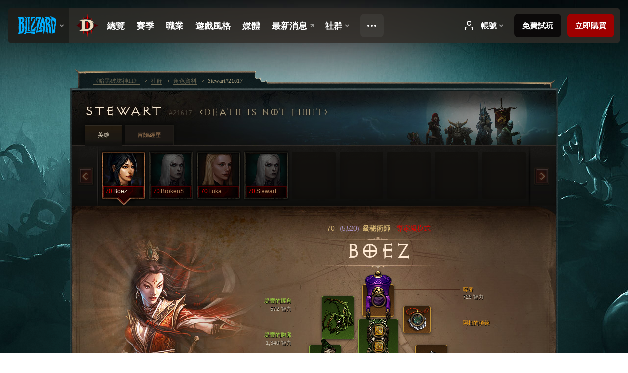

--- FILE ---
content_type: text/html;charset=UTF-8
request_url: https://eu.diablo3.blizzard.com/zh-tw/profile/Stewart-21617/hero/170095417
body_size: 13826
content:
<!DOCTYPE html>
<html xmlns="http://www.w3.org/1999/xhtml" xml:lang="zh-tw" lang="zh-tw">
<head xmlns:og="http://ogp.me/ns#" xmlns:fb="http://ogp.me/ns/fb#">
<script type="text/javascript">
//<![CDATA[
var BlzCookieConsent = {
host: "blizzard.com",
onetrustScriptUrl: "https://cdn.cookielaw.org/scripttemplates/otSDKStub.js",
onetrustDomainScript: "22011b0f-2c46-49a3-a7bf-5f98a4d4da65",
cookieInfoUrlPattern: "/cookies/?$"
}
//]]>
</script>
<script type="text/javascript" src="/static/js/libs/cookie-consent-filter-compat.js?v=58-137" defer></script>
<script>
//<![CDATA[
var dataLayer = dataLayer|| [];
dataLayer.push({
"authenticated": "0" });
(function(w,d,s,l,i){w[l]=w[l]||[];w[l].push({"gtm.start":new Date().getTime(),event:"gtm.js"});var f=d.getElementsByTagName(s)[0], j=d.createElement(s),dl=l!="dataLayer"?"&amp;l="+l:"";j.async=true;j.src=
"//www.googletagmanager.com/gtm.js?id="+i+dl;f.parentNode.insertBefore(j,f);})
(window,document,"script","dataLayer","GTM-TVHPB9J");
//]]>
</script>
<meta http-equiv="imagetoolbar" content="false" />
<meta http-equiv="X-UA-Compatible" content="IE=edge,chrome=1" />
<title>Stewart#21617 - 社群 - 《暗黑破壞神III》</title>
<link rel="icon" href="/static/images/icons/favicon.ico?v=58-137" type="image/x-icon" />
<link rel="shortcut icon" href="/static/images/icons/favicon.ico?v=58-137" type="image/x-icon" />
<link rel="stylesheet" type="text/css" media="all" href="/static/local-common/css/common-game-site.min.css?v=58-137" />
<link rel="stylesheet" type="text/css" media="all" href="/static/css/legal/ratings.css?v=58-137" />
<link rel="stylesheet" type="text/css" media="all" href="/static/css/d3.css?v=137" />
<link rel="stylesheet" type="text/css" media="all" href="/static/css/tooltips.css?v=137" />
<link rel="stylesheet" type="text/css" media="all" href="/static/css/profile/shared.css?v=58-137" />
<link rel="stylesheet" type="text/css" media="all" href="/static/css/profile/hero.css?v=58-137" />
<link rel="stylesheet" type="text/css" media="all" href="/static/css/tool/gear-calculator/hero-slots.css?v=58-137" />
<!--[if IE 6]> <link rel="stylesheet" type="text/css" media="all" href="/static/css/tooltips-ie6.css?v=137" />
<![endif]-->
<script type="text/javascript" src="/static/local-common/js/third-party.js?v=58-137"></script>
<script type="text/javascript" src="/static/local-common/js/common-game-site.min.js?v=58-137"></script>
<meta name="twitter:card" content="summary" />
<meta name="twitter:title" content="Stewart#21617 - 社群 - 《暗黑破壞神III》" />
<meta name="twitter:description" content="70級 wizard" />
<meta name="twitter:image:src" content="https://assets.diablo3.blizzard.com/d3/icons/portraits/100/wizard_female.png" />
<!--[if IE 6]> <script type="text/javascript">
//<![CDATA[
try { document.execCommand('BackgroundImageCache', false, true) } catch(e) {}
//]]>
</script>
<![endif]-->
<script type="text/javascript">
//<![CDATA[
var Core = Core || {},
Login = Login || {};
Core.staticUrl = '/static';
Core.sharedStaticUrl = '/static/local-common';
Core.baseUrl = '/zh-tw';
Core.projectUrl = '';
Core.cdnUrl = 'https://blzmedia-a.akamaihd.net';
Core.supportUrl = 'http://eu.battle.net/support/';
Core.secureSupportUrl = 'https://eu.battle.net/support/';
Core.project = 'd3';
Core.locale = 'zh-tw';
Core.language = 'zh';
Core.region = 'eu';
Core.shortDateFormat = 'yyyy-MM-dd';
Core.dateTimeFormat = 'yyyy-MM-dd hh:mm a';
Core.loggedIn = false;
Core.userAgent = 'web';
Login.embeddedUrl = 'https://eu.battle.net/login/login.frag';
var Flash = Flash || {};
Flash.videoPlayer = 'https://blzmedia-a.akamaihd.net/global-video-player/themes/d3/video-player.swf';
Flash.videoBase = 'https://blzmedia-a.akamaihd.net/d3/media/videos';
Flash.ratingImage = 'https://blzmedia-a.akamaihd.net/global-video-player/ratings/d3/zh-tw.jpg';
Flash.expressInstall = 'https://blzmedia-a.akamaihd.net/global-video-player/expressInstall.swf';
Flash.videoBase = 'https://assets.diablo3.blizzard.com/d3/media/videos';
//]]>
</script>
<meta property="fb:app_id" content="155068716934" />
<meta property="og:site_name" content="Diablo III" />
<meta property="og:locale" content="zh_TW" />
<meta property="og:type" content="website" />
<meta property="og:url" content="https://eu.diablo3.blizzard.com/zh-tw/profile/Stewart-21617/hero/170258591" />
<meta property="og:image" content="https://assets.diablo3.blizzard.com/d3/icons/portraits/100/wizard_female.png" />
<meta property="og:image" content="https://blzmedia-a.akamaihd.net/battle.net/logos/og-d3.png" />
<meta property="og:image" content="https://blzmedia-a.akamaihd.net/battle.net/logos/og-blizzard.png" />
<meta property="og:title" content="Boez" />
<meta property="og:description" content="70級 wizard" />
<link rel="canonical" href="https://eu.diablo3.blizzard.com/zh-tw/profile/Stewart-21617/hero/170258591" />
<meta property="d3-cloud-provider" content="aws" />
<meta property="d3-app-name" content="d3-site-prod-eu" />
<meta property="d3-app-version" content="9.5.0" />
</head>
<body class="zh-tw cjk profile profile-hero" itemscope="itemscope" itemtype="http://schema.org/WebPage" data-legal-country="US">
<noscript><iframe src="https://www.googletagmanager.com/ns.html?id=GTM-TVHPB9J"
height="0" width="0" style="display:none;visibility:hidden"></iframe></noscript>
<blz-nav
locale="zh-tw"
content="d3"
link-prefix="https://diablo3.blizzard.com/"
hidden
>
<script async src="https://navbar.blizzard.com/static/v1/nav.js"></script>
</blz-nav>
<div class="bg-wrapper">
<div class="wrapper">
<div id="main-content"></div>
<div class="body" itemscope="itemscope" itemtype="http://schema.org/WebPageElement">
<div class="body-top">
<div class="body-bot">



	<div class="profile-wrapper">
		<div class="profile-head">
			<a href="/zh-tw/profile/Stewart-21617/">


	<h2 class="header-2" >					Stewart
					<span class="battleTag">#21617</span>
					<span class="clan">Death is not limit</span>
</h2>
			</a>
	<span class="clear"><!-- --></span>
		</div>



	<ul class="tab-menu ">
				<li class="menu-heroes ">
					<a href="/zh-tw/profile/Stewart-21617/hero/170258591"
					
					 class="tab-active">
					<span>英雄</span>
					</a>
				</li>
				<li class="menu-career ">
					<a href="/zh-tw/profile/Stewart-21617/career"
					
					>
					<span>冒險經歷</span>
					</a>
				</li>
	</ul>

		<script type="text/javascript">
		//<![CDATA[
				$(function() {
					Profile.baseUrl = '/zh-tw/profile/Stewart-21617/';
					Profile.lastHero = 170258591;
					Profile.heroes = [
							{ id: 170258591, name: 'Boez', level: 70, 'class': 'wizard', historyType: 'hero' },
							{ id: 136291576, name: 'BrokenString', level: 70, 'class': 'necromancer', historyType: 'hero' },
							{ id: 168487330, name: 'Luka', level: 70, 'class': 'crusader', historyType: 'hero' },
							{ id: 168254363, name: 'Stewart', level: 70, 'class': 'necromancer', historyType: 'hero' }
					];


						Profile.suppressAjaxLoad = true;

						if (window.history.pushState) {
							var activeHero = Profile.getHero(170258591);
							window.history.replaceState(activeHero, activeHero.name, activeHero.id);
						}
						Profile.bindHistory();
				});
		//]]>
		</script>


		<div class="profile-body" id="profile-body">


	<div class="wizard-female">
		<div class="profile-selector MediaCarousel MediaCarousel--heroes" id="heroes">
			<span class="MediaCarousel-page MediaCarousel-page--right MediaCarousel-page--end"><span></span></span>
			<span class="MediaCarousel-page MediaCarousel-page--left MediaCarousel-page--end"><span></span></span>
			<div class="MediaCarousel-scrollWrap">
				<ul class="hero-tabs MediaCarousel-scroll">


						<li class="MediaCarousel-thumb">
							<a class="hero-tab wizard-female hardcore active" href="170258591" data-tooltip="#hero-tab-tooltip-0">
								<span class="hero-portrait">
								</span>
								<span class="level">70</span>
								<span class="name">Boez</span>
							</a>



	<div id="hero-tab-tooltip-0" style="display:none">
		<div class="hero-tab-tooltip profile-tooltip">
			


	<h2 class="subheader-2" >Boez</h2>

			<p class="d3-color-hardcore">
				<strong>70</strong>級female
			</p>
				<p class="d3-color-hardcore">專家級模式
				</p>
		</div>
	</div>
						</li>


						<li class="MediaCarousel-thumb">
							<a class="hero-tab necromancer-female hardcore" href="136291576" data-tooltip="#hero-tab-tooltip-1">
								<span class="hero-portrait">
								</span>
								<span class="level">70</span>
								<span class="name">BrokenString</span>
							</a>



	<div id="hero-tab-tooltip-1" style="display:none">
		<div class="hero-tab-tooltip profile-tooltip">
			


	<h2 class="subheader-2" >BrokenString</h2>

			<p class="d3-color-hardcore">
				<strong>70</strong>級female
			</p>
				<p class="d3-color-hardcore">專家級模式
				</p>
		</div>
	</div>
						</li>


						<li class="MediaCarousel-thumb">
							<a class="hero-tab crusader-female hardcore" href="168487330" data-tooltip="#hero-tab-tooltip-2">
								<span class="hero-portrait">
								</span>
								<span class="level">70</span>
								<span class="name">Luka</span>
							</a>



	<div id="hero-tab-tooltip-2" style="display:none">
		<div class="hero-tab-tooltip profile-tooltip">
			


	<h2 class="subheader-2" >Luka</h2>

			<p class="d3-color-hardcore">
				<strong>70</strong>級female
			</p>
				<p class="d3-color-hardcore">專家級模式
				</p>
		</div>
	</div>
						</li>


						<li class="MediaCarousel-thumb">
							<a class="hero-tab necromancer-female hardcore" href="168254363" data-tooltip="#hero-tab-tooltip-3">
								<span class="hero-portrait">
								</span>
								<span class="level">70</span>
								<span class="name">Stewart</span>
							</a>



	<div id="hero-tab-tooltip-3" style="display:none">
		<div class="hero-tab-tooltip profile-tooltip">
			


	<h2 class="subheader-2" >Stewart</h2>

			<p class="d3-color-hardcore">
				<strong>70</strong>級female
			</p>
				<p class="d3-color-hardcore">專家級模式
				</p>
		</div>
	</div>
						</li>
							<li class="MediaCarousel-thumb">
								<span class="hero-tab empty-hero"></span>
							</li>
							<li class="MediaCarousel-thumb">
								<span class="hero-tab empty-hero"></span>
							</li>
							<li class="MediaCarousel-thumb">
								<span class="hero-tab empty-hero"></span>
							</li>
							<li class="MediaCarousel-thumb">
								<span class="hero-tab empty-hero"></span>
							</li>
							<li class="MediaCarousel-thumb">
								<span class="hero-tab empty-hero"></span>
							</li>
				</ul>
			</div>
		</div>

		<div class="profile-sheet">




	<h2 class="class" >				<a href="/zh-tw/class/wizard/">

					<span><strong>70<span class="paragon-level">（5,520）</span></strong>級秘術師</span>
						<span> - </span>
						<strong class="d3-color-hardcore">專家級模式</strong>

				</a>
</h2>

			

	<h2 class="header-2 name" >Boez</h2>


			<div class="paperdoll" id="paperdoll">

		<div class="weapon-flourish main-hand-flourish elemental-poison"></div>

	<ul class="gear-slots">
	<li class="slot-head">

				<a class="slot-link" href="/zh-tw/item/the-swami-P3_Unique_WizardHat_003" data-d3tooltip="item-profile/430784215~170258591~the-swami~P3_Unique_WizardHat_003">
				<span class="d3-icon d3-icon-item d3-icon-item-orange">
					<span class="icon-item-gradient">
						<span class="icon-item-inner"></span>
					</span>
				</span>

					<span class="image">
					<img src="https://assets.diablo3.blizzard.com/d3/icons/items/large/p3_unique_wizardhat_003_wizard_male.png" alt="" />
				</span>

		<span class="sockets-wrapper">
			<span class="sockets-align">
						<span class="socket">

						</span><br />
			</span>
		</span>
				</a>



	</li>
	<li class="slot-torso">

				<a class="slot-link" href="/zh-tw/item/typhons-thorax-P68_Unique_Chest_Set_03" data-d3tooltip="item-profile/430784215~170258591~typhons-thorax~P68_Unique_Chest_Set_03">
				<span class="d3-icon d3-icon-item d3-icon-item-green">
					<span class="icon-item-gradient">
						<span class="icon-item-inner"></span>
					</span>
				</span>

					<span class="image">
					<img src="https://assets.diablo3.blizzard.com/d3/icons/items/large/p68_unique_chest_set_03_wizard_male.png" alt="" />
				</span>

		<span class="sockets-wrapper">
			<span class="sockets-align">
					<span class="socket">
						<img class="gem" src="https://assets.diablo3.blizzard.com/d3/icons/items/small/x1_topaz_10_demonhunter_male.png" />
					</span><br />
					<span class="socket">
						<img class="gem" src="https://assets.diablo3.blizzard.com/d3/icons/items/small/x1_topaz_10_demonhunter_male.png" />
					</span><br />
					<span class="socket">
						<img class="gem" src="https://assets.diablo3.blizzard.com/d3/icons/items/small/x1_topaz_10_demonhunter_male.png" />
					</span><br />
			</span>
		</span>
				</a>



	</li>
	<li class="slot-feet">

				<a class="slot-link" href="/zh-tw/item/typhons-tarsus-P68_Unique_Boots_Set_03" data-d3tooltip="item-profile/430784215~170258591~typhons-tarsus~P68_Unique_Boots_Set_03">
				<span class="d3-icon d3-icon-item d3-icon-item-green">
					<span class="icon-item-gradient">
						<span class="icon-item-inner"></span>
					</span>
				</span>

					<span class="image">
					<img src="https://assets.diablo3.blizzard.com/d3/icons/items/large/p68_unique_boots_set_03_wizard_male.png" alt="" />
				</span>

				</a>



	</li>
	<li class="slot-hands">

				<a class="slot-link" href="/zh-tw/item/typhons-claws-P68_Unique_Gloves_Set_03" data-d3tooltip="item-profile/430784215~170258591~typhons-claws~P68_Unique_Gloves_Set_03">
				<span class="d3-icon d3-icon-item d3-icon-item-green">
					<span class="icon-item-gradient">
						<span class="icon-item-inner"></span>
					</span>
				</span>

					<span class="image">
					<img src="https://assets.diablo3.blizzard.com/d3/icons/items/large/p68_unique_gloves_set_03_wizard_male.png" alt="" />
				</span>

				</a>



	</li>
	<li class="slot-shoulders">

				<a class="slot-link" href="/zh-tw/item/typhons-tibia-P68_Unique_Shoulder_Set_03" data-d3tooltip="item-profile/430784215~170258591~typhons-tibia~P68_Unique_Shoulder_Set_03">
				<span class="d3-icon d3-icon-item d3-icon-item-green">
					<span class="icon-item-gradient">
						<span class="icon-item-inner"></span>
					</span>
				</span>

					<span class="image">
					<img src="https://assets.diablo3.blizzard.com/d3/icons/items/large/p68_unique_shoulder_set_03_wizard_male.png" alt="" />
				</span>

				</a>



	</li>
	<li class="slot-legs">

				<a class="slot-link" href="/zh-tw/item/typhons-abdomen-P68_Unique_Pants_Set_03" data-d3tooltip="item-profile/430784215~170258591~typhons-abdomen~P68_Unique_Pants_Set_03">
				<span class="d3-icon d3-icon-item d3-icon-item-green">
					<span class="icon-item-gradient">
						<span class="icon-item-inner"></span>
					</span>
				</span>

					<span class="image">
					<img src="https://assets.diablo3.blizzard.com/d3/icons/items/large/p68_unique_pants_set_03_wizard_male.png" alt="" />
				</span>

		<span class="sockets-wrapper">
			<span class="sockets-align">
						<span class="socket">

						</span><br />
						<span class="socket">

						</span><br />
			</span>
		</span>
				</a>



	</li>
	<li class="slot-bracers">

				<a class="slot-link" href="/zh-tw/item/ashnagarrs-blood-bracer-P4_Unique_Bracer_004" data-d3tooltip="item-profile/430784215~170258591~ashnagarrs-blood-bracer~P4_Unique_Bracer_004">
				<span class="d3-icon d3-icon-item d3-icon-item-orange">
					<span class="icon-item-gradient">
						<span class="icon-item-inner"></span>
					</span>
				</span>

					<span class="image">
					<img src="https://assets.diablo3.blizzard.com/d3/icons/items/large/p4_unique_bracer_004_wizard_male.png" alt="" />
				</span>

				</a>



	</li>
	<li class="slot-mainHand">

				<a class="slot-link" href="/zh-tw/item/serpents-sparker-P68_Unique_Wand_102" data-d3tooltip="item-profile/430784215~170258591~serpents-sparker~P68_Unique_Wand_102">
				<span class="d3-icon d3-icon-item d3-icon-item-orange">
					<span class="icon-item-gradient">
						<span class="icon-item-inner"></span>
					</span>
				</span>

					<span class="image">
					<img src="https://assets.diablo3.blizzard.com/d3/icons/items/large/p68_unique_wand_102_wizard_male.png" alt="" />
				</span>

				</a>



	</li>
	<li class="slot-offHand">

				<a class="slot-link" href="/zh-tw/item/orb-of-infinite-depth-P61_Unique_Orb_004" data-d3tooltip="item-profile/430784215~170258591~orb-of-infinite-depth~P61_Unique_Orb_004">
				<span class="d3-icon d3-icon-item d3-icon-item-orange">
					<span class="icon-item-gradient">
						<span class="icon-item-inner"></span>
					</span>
				</span>

					<span class="image">
					<img src="https://assets.diablo3.blizzard.com/d3/icons/items/large/p61_unique_orb_004_wizard_male.png" alt="" />
				</span>

				</a>



	</li>
	<li class="slot-waist">

				<a class="slot-link" href="/zh-tw/item/fazulas-improbable-chain-P4_Unique_Belt_07" data-d3tooltip="item-profile/430784215~170258591~fazulas-improbable-chain~P4_Unique_Belt_07">
				<span class="d3-icon d3-icon-item d3-icon-item-orange">
					<span class="icon-item-gradient">
						<span class="icon-item-inner"></span>
					</span>
				</span>

					<span class="image">
					<img src="https://assets.diablo3.blizzard.com/d3/icons/items/large/p4_unique_belt_07_wizard_male.png" alt="" />
				</span>

				</a>



	</li>
	<li class="slot-rightFinger">

				<a class="slot-link" href="/zh-tw/item/convention-of-elements-P2_Unique_Ring_04" data-d3tooltip="item-profile/430784215~170258591~convention-of-elements~P2_Unique_Ring_04">
				<span class="d3-icon d3-icon-item d3-icon-item-orange">
					<span class="icon-item-gradient">
						<span class="icon-item-inner"></span>
					</span>
				</span>

					<span class="image">
					<img src="https://assets.diablo3.blizzard.com/d3/icons/items/large/p2_unique_ring_04_wizard_male.png" alt="" />
				</span>

		<span class="sockets-wrapper">
			<span class="sockets-align">
						<span class="socket">

						</span><br />
			</span>
		</span>
				</a>



	</li>
	<li class="slot-leftFinger">

				<a class="slot-link" href="/zh-tw/item/halo-of-karini-P61_Unique_Ring_03" data-d3tooltip="item-profile/430784215~170258591~halo-of-karini~P61_Unique_Ring_03">
				<span class="d3-icon d3-icon-item d3-icon-item-orange">
					<span class="icon-item-gradient">
						<span class="icon-item-inner"></span>
					</span>
				</span>

					<span class="image">
					<img src="https://assets.diablo3.blizzard.com/d3/icons/items/large/p61_unique_ring_03_wizard_male.png" alt="" />
				</span>

		<span class="sockets-wrapper">
			<span class="sockets-align">
					<span class="socket">
						<img class="gem" src="https://assets.diablo3.blizzard.com/d3/icons/items/small/unique_gem_010_x1_demonhunter_male.png" />
					</span><br />
			</span>
		</span>
				</a>



	</li>
	<li class="slot-neck">

				<a class="slot-link" href="/zh-tw/item/squirts-necklace-P66_Unique_Amulet_010" data-d3tooltip="item-profile/430784215~170258591~squirts-necklace~P66_Unique_Amulet_010">
				<span class="d3-icon d3-icon-item d3-icon-item-orange">
					<span class="icon-item-gradient">
						<span class="icon-item-inner"></span>
					</span>
				</span>

					<span class="image">
					<img src="https://assets.diablo3.blizzard.com/d3/icons/items/large/p66_unique_amulet_010_wizard_male.png" alt="" />
				</span>

		<span class="sockets-wrapper">
			<span class="sockets-align">
					<span class="socket">
						<img class="gem" src="https://assets.diablo3.blizzard.com/d3/icons/items/small/unique_gem_017_x1_demonhunter_male.png" />
					</span><br />
			</span>
		</span>
				</a>



	</li>

	</ul>

	<ul class="gear-labels" id="gear-labels">


		<li class="gear-label slot-head">
				<a href="/zh-tw/item/the-swami-P3_Unique_WizardHat_003"
				   data-d3tooltip="item-profile/430784215~170258591~the-swami~P3_Unique_WizardHat_003"
				   class="label-link d3-color-orange">
						<span class="item-name">尊者</span>
						<span class="bonus-value bonus-391 long-bonus"
							 style="display:none">
						鑲孔（value-value2）
						</span>
						<span class="bonus-value bonus-1211 long-bonus"
							 style="display:none">
						692 體能
						</span>
						<span class="bonus-value bonus-351 long-bonus"
							 style="display:none">
						秘能恢復率每秒提高 42 點
						</span>
						<span class="bonus-value bonus-1210 long-bonus"
							>
						729 智力
						</span>
				</a>


		</li>


		<li class="gear-label slot-torso">
				<a href="/zh-tw/item/typhons-thorax-P68_Unique_Chest_Set_03"
				   data-d3tooltip="item-profile/430784215~170258591~typhons-thorax~P68_Unique_Chest_Set_03"
				   class="label-link d3-color-green">
						<span class="item-name">堤豐的胸廓</span>
						<span class="bonus-value bonus-1215 long-bonus"
							 style="display:none">
						無視耐久度的毀損
						</span>
						<span class="bonus-value bonus-392 long-bonus"
							 style="display:none">
						鑲孔（value-value2）
						</span>
						<span class="bonus-value bonus-1211 long-bonus"
							 style="display:none">
						443 體能
						</span>
						<span class="bonus-value bonus-1210 long-bonus"
							>
						1,340 智力
						</span>
				</a>


		</li>


		<li class="gear-label slot-feet">
				<a href="/zh-tw/item/typhons-tarsus-P68_Unique_Boots_Set_03"
				   data-d3tooltip="item-profile/430784215~170258591~typhons-tarsus~P68_Unique_Boots_Set_03"
				   class="label-link d3-color-green">
						<span class="item-name">堤豐的跗骨</span>
						<span class="bonus-value bonus-171 long-bonus"
							 style="display:none">
						value*100% 移動速度
						</span>
						<span class="bonus-value bonus-86 long-bonus"
							 style="display:none">
						生命之球與藥水恢復量 value
						</span>
						<span class="bonus-value bonus-1211 long-bonus"
							 style="display:none">
						555 體能
						</span>
						<span class="bonus-value bonus-1210 long-bonus"
							>
						627 智力
						</span>
				</a>


		</li>


		<li class="gear-label slot-hands">
				<a href="/zh-tw/item/typhons-claws-P68_Unique_Gloves_Set_03"
				   data-d3tooltip="item-profile/430784215~170258591~typhons-claws~P68_Unique_Gloves_Set_03"
				   class="label-link d3-color-green">
						<span class="item-name">堤豐的指爪</span>
						<span class="bonus-value bonus-77 long-bonus"
							 style="display:none">
						擊殺怪物獲得的經驗值 value
						</span>
						<span class="bonus-value bonus-1211 long-bonus"
							 style="display:none">
						1,000 體能
						</span>
						<span class="bonus-value bonus-258 long-bonus"
							 style="display:none">
						爆擊傷害提高 50%
						</span>
						<span class="bonus-value bonus-1076 long-bonus"
							 style="display:none">
						金幣與生命之球拾取距離延長 2 碼
						</span>
						<span class="bonus-value bonus-253 long-bonus"
							 style="display:none">
						爆擊機率提高 10%
						</span>
						<span class="bonus-value bonus-1210 long-bonus"
							>
						1,000 智力
						</span>
				</a>


		</li>


		<li class="gear-label slot-shoulders">
				<a href="/zh-tw/item/typhons-tibia-P68_Unique_Shoulder_Set_03"
				   data-d3tooltip="item-profile/430784215~170258591~typhons-tibia~P68_Unique_Shoulder_Set_03"
				   class="label-link d3-color-green">
						<span class="item-name">堤豐的脛肩</span>
						<span class="bonus-value bonus-34 long-bonus"
							 style="display:none">
						value 護甲值
						</span>
						<span class="bonus-value bonus-86 long-bonus"
							 style="display:none">
						生命之球與藥水恢復量 value
						</span>
						<span class="bonus-value bonus-1210 long-bonus"
							>
						572 智力
						</span>
						<span class="bonus-value bonus-1355 long-bonus"
							 style="display:none">
						擊中時有機會造成 0.2% 的範圍傷害
						</span>
				</a>


		</li>


		<li class="gear-label slot-legs">
				<a href="/zh-tw/item/typhons-abdomen-P68_Unique_Pants_Set_03"
				   data-d3tooltip="item-profile/430784215~170258591~typhons-abdomen~P68_Unique_Pants_Set_03"
				   class="label-link d3-color-green">
						<span class="item-name">堤豐的腹部</span>
						<span class="bonus-value bonus-77 long-bonus"
							 style="display:none">
						擊殺怪物獲得的經驗值 value
						</span>
						<span class="bonus-value bonus-353 long-bonus"
							 style="display:none">
						擊殺生命恢復 value
						</span>
						<span class="bonus-value bonus-391 long-bonus"
							 style="display:none">
						鑲孔（value-value2）
						</span>
						<span class="bonus-value bonus-34 long-bonus"
							 style="display:none">
						value 護甲值
						</span>
						<span class="bonus-value bonus-1211 long-bonus"
							 style="display:none">
						458 體能
						</span>
						<span class="bonus-value bonus-1210 long-bonus"
							>
						490 智力
						</span>
				</a>


		</li>


		<li class="gear-label slot-bracers">
				<a href="/zh-tw/item/ashnagarrs-blood-bracer-P4_Unique_Bracer_004"
				   data-d3tooltip="item-profile/430784215~170258591~ashnagarrs-blood-bracer~P4_Unique_Bracer_004"
				   class="label-link d3-color-orange">
						<span class="item-name">埃許那加的魔血護腕</span>
						<span class="bonus-value bonus-1211 long-bonus"
							 style="display:none">
						422 體能
						</span>
						<span class="bonus-value bonus-253 long-bonus"
							 style="display:none">
						爆擊機率提高 4.5%
						</span>
						<span class="bonus-value bonus-1210 long-bonus"
							>
						437 智力
						</span>
				</a>


		</li>


		<li class="gear-label slot-mainHand">
				<a href="/zh-tw/item/serpents-sparker-P68_Unique_Wand_102"
				   data-d3tooltip="item-profile/430784215~170258591~serpents-sparker~P68_Unique_Wand_102"
				   class="label-link d3-color-orange">
						<span class="item-name">蛇影爍光</span>
						<span class="weapon-dps">
						2,835.0 秒傷
					</span>
						<span class="bonus-value bonus-1211 long-bonus"
							 style="display:none">
						1,000 體能
						</span>
						<span class="bonus-value bonus-210 long-bonus"
							 style="display:none">
						所有技能的冷卻時間縮短 10%
						</span>
						<span class="bonus-value bonus-1210 long-bonus"
							>
						1,000 智力
						</span>
				</a>


		</li>


		<li class="gear-label slot-offHand">
				<a href="/zh-tw/item/orb-of-infinite-depth-P61_Unique_Orb_004"
				   data-d3tooltip="item-profile/430784215~170258591~orb-of-infinite-depth~P61_Unique_Orb_004"
				   class="label-link d3-color-orange">
						<span class="item-name">無盡深淵法珠</span>
						<span class="bonus-value bonus-77 long-bonus"
							 style="display:none">
						擊殺怪物獲得的經驗值 value
						</span>
						<span class="bonus-value bonus-1211 long-bonus"
							 style="display:none">
						1,000 體能
						</span>
						<span class="bonus-value bonus-253 long-bonus"
							 style="display:none">
						爆擊機率提高 10%
						</span>
						<span class="bonus-value bonus-1210 long-bonus"
							>
						1,000 智力
						</span>
						<span class="bonus-value bonus-1355 long-bonus"
							 style="display:none">
						擊中時有機會造成 0.2% 的範圍傷害
						</span>
				</a>


		</li>


		<li class="gear-label slot-waist">
				<a href="/zh-tw/item/fazulas-improbable-chain-P4_Unique_Belt_07"
				   data-d3tooltip="item-profile/430784215~170258591~fazulas-improbable-chain~P4_Unique_Belt_07"
				   class="label-link d3-color-orange">
						<span class="item-name">法祖拉的不可信之鍊</span>
						<span class="bonus-value bonus-135 long-bonus"
							 style="display:none">
						value*100% 生命值
						</span>
						<span class="bonus-value bonus-1211 long-bonus"
							 style="display:none">
						599 體能
						</span>
						<span class="bonus-value bonus-1210 long-bonus"
							>
						561 智力
						</span>
				</a>


		</li>


		<li class="gear-label slot-rightFinger">
				<a href="/zh-tw/item/convention-of-elements-P2_Unique_Ring_04"
				   data-d3tooltip="item-profile/430784215~170258591~convention-of-elements~P2_Unique_Ring_04"
				   class="label-link d3-color-orange">
						<span class="item-name">元素嘉年華</span>
						<span class="bonus-value bonus-353 long-bonus"
							 style="display:none">
						擊殺生命恢復 value
						</span>
						<span class="bonus-value bonus-391 long-bonus"
							 style="display:none">
						鑲孔（value-value2）
						</span>
						<span class="bonus-value bonus-210 long-bonus"
							 style="display:none">
						所有技能的冷卻時間縮短 6%
						</span>
						<span class="bonus-value bonus-258 long-bonus"
							 style="display:none">
						爆擊傷害提高 31%
						</span>
						<span class="bonus-value bonus-253 long-bonus"
							 style="display:none">
						爆擊機率提高 6%
						</span>
				</a>


		</li>


		<li class="gear-label slot-leftFinger">
				<a href="/zh-tw/item/halo-of-karini-P61_Unique_Ring_03"
				   data-d3tooltip="item-profile/430784215~170258591~halo-of-karini~P61_Unique_Ring_03"
				   class="label-link d3-color-orange">
						<span class="item-name">卡里尼的雷環</span>
						<span class="bonus-value bonus-392 long-bonus"
							 style="display:none">
						鑲孔（value-value2）
						</span>
						<span class="bonus-value bonus-86 long-bonus"
							 style="display:none">
						生命之球與藥水恢復量 value
						</span>
						<span class="bonus-value bonus-210 long-bonus"
							 style="display:none">
						所有技能的冷卻時間縮短 8%
						</span>
						<span class="bonus-value bonus-258 long-bonus"
							 style="display:none">
						爆擊傷害提高 42%
						</span>
				</a>


		</li>


		<li class="gear-label slot-neck">
				<a href="/zh-tw/item/squirts-necklace-P66_Unique_Amulet_010"
				   data-d3tooltip="item-profile/430784215~170258591~squirts-necklace~P66_Unique_Amulet_010"
				   class="label-link d3-color-orange">
						<span class="item-name">阿扭的項鍊</span>
						<span class="bonus-value bonus-392 long-bonus"
							 style="display:none">
						鑲孔（value-value2）
						</span>
						<span class="bonus-value bonus-50 long-bonus"
							 style="display:none">
						value*100% 怪物金幣掉落量
						</span>
						<span class="bonus-value bonus-258 long-bonus"
							 style="display:none">
						爆擊傷害提高 73%
						</span>
						<span class="bonus-value bonus-253 long-bonus"
							 style="display:none">
						爆擊機率提高 9%
						</span>
				</a>


		</li>
	</ul>

	<ul class="gear-lines">
				<li class="slot-head"></li>
				<li class="slot-torso"></li>
				<li class="slot-feet"></li>
				<li class="slot-hands"></li>
				<li class="slot-shoulders"></li>
				<li class="slot-legs"></li>
				<li class="slot-bracers"></li>
				<li class="slot-mainHand"></li>
				<li class="slot-offHand"></li>
				<li class="slot-waist"></li>
				<li class="slot-rightFinger"></li>
				<li class="slot-leftFinger"></li>
				<li class="slot-neck"></li>
	</ul>
			</div>


		<div class="gear-bonuses" id="bonuses">
			

	<h3 class="header-3" ><span class="help-icon tip" data-tooltip="#gear-bonuses-tooltip"></span>裝備加成</h3>


			<div id="gear-bonuses-tooltip" style="display: none;">
				<div class="profile-tooltip">
					


	<h2 class="subheader-2" >裝備加成</h2>

					<p>此功能列出身上裝備的主要加成屬性。你可以選擇一個加成來查看該加成來自哪些裝備。</p>
				</div>
			</div>

			<ul>
					<li>
						<a href="javascript:;" class="bonus-stat" data-bonus-index="1210">
							<span class="bonus-radio active"></span>7,756 智力
						</a>
					</li>
					<li>
						<a href="javascript:;" class="bonus-stat" data-bonus-index="1211">
							<span class="bonus-radio"></span>6,169 體能
						</a>
					</li>
					<li>
						<a href="javascript:;" class="bonus-stat" data-bonus-index="391">
							<span class="bonus-radio"></span>鑲孔（value-value2）
						</a>
					</li>
					<li>
						<a href="javascript:;" class="bonus-stat" data-bonus-index="253">
							<span class="bonus-radio"></span>爆擊機率提高 39.5%
						</a>
					</li>
					<li>
						<a href="javascript:;" class="bonus-stat" data-bonus-index="258">
							<span class="bonus-radio"></span>爆擊傷害提高 196%
						</a>
					</li>
			</ul>
		</div>

	<span class="clear"><!-- --></span>
		</div>

		<div class="profile-lower">

			<div class="profile-overview" id="overview">


	<div class="page-section skills">
			<div class="section-header ">
				

	<h3 class="header-3" >技能</h3>


			</div>

		<div class="section-body">
		<a href="/zh-tw/calculator/" class="profile-link">
			檢視技能模擬器
			<span class="icon-frame icon-frame-text">
				<span class="icon-16 icon-16-rarrow"></span>
			</span>
		</a>

		<div class="skills-wrapper">

			<ul class="active-skills clear-after">

						<li>
							<div id="active-skill-tooltip-0" style="display:none;">
	<div class="d3-tooltip d3-tooltip-skill">



	<div class="tooltip-head">
		<h3 class="">幽光刃</h3>
	</div>

	<div class="tooltip-body ">




		<span class="d3-icon d3-icon-skill d3-icon-skill-64 " style="background-image: url('https://assets.diablo3.blizzard.com/d3/icons/skills/64/wizard_spectralblade.png'); width: 64px; height: 64px;">
			<span class="frame"></span>
		</span>

			<div class="description">
					<p><span class="d3-color-gold">這是秘學法術，無需消耗秘能即可施展。</span></p>

<p>召喚一把幽光刃，斬擊前方最遠 <span class="d3-color-green">15</span> 碼內的所有敵人，造成 <span class="d3-color-green">168%</span> 武器傷害值的秘法傷害。</p>
				
					<p class="special">主要技能</p>
				<p class="subtle">於<em>11</em>級解鎖</p>
			</div>

	</div>


	<div class="tooltip-extension rune-extension">
	<span class="d3-icon d3-icon-rune d3-icon-rune-large">
		<span class="rune-e"></span>
	</span>
				

	<h3 class="header-3" >障壁之刃</h3>

					<p>每次施放時產生護盾，持續 <span class="d3-color-green">3</span> 秒，可吸收相當於你 <span class="d3-color-green">4%</span> 生命值的傷害。</p>
				<p class="subtle">於<em>51</em>級解鎖</p>
	</div>

	</div>
							</div>

							<a id="active-skill-tooltip-0-link" href="/zh-tw/class/wizard/active/spectral-blade" data-tooltip="#active-skill-tooltip-0">



		<span class="d3-icon d3-icon-skill d3-icon-skill-42 " style="background-image: url('https://assets.diablo3.blizzard.com/d3/icons/skills/42/wizard_spectralblade.png'); width: 42px; height: 42px;">
			<span class="frame"></span>
		</span>
								<span class="skill-name">
									幽光刃
									<span class="rune-name">
										障壁之刃
									</span>
								</span>
							</a>
							<span class="slot slot-primary"></span>

		<script type="text/javascript">
		//<![CDATA[
								$(function() {
									$("#active-skill-tooltip-0-link").data("tooltip-options", {className: "ui-tooltip-d3"});
								});
		//]]>
		</script>
						</li>

						<li>
							<div id="active-skill-tooltip-1" style="display:none;">
	<div class="d3-tooltip d3-tooltip-skill">



	<div class="tooltip-head">
		<h3 class="">多頭蛇</h3>
	</div>

	<div class="tooltip-body ">




		<span class="d3-icon d3-icon-skill d3-icon-skill-64 " style="background-image: url('https://assets.diablo3.blizzard.com/d3/icons/skills/64/wizard_hydra.png'); width: 64px; height: 64px;">
			<span class="frame"></span>
		</span>

			<div class="description">
					<p><span class="d3-color-gold">消耗：</span><span class="d3-color-green">15</span> 點秘能</p>

<p>召喚一隻多頭蛇以火球攻擊敵人，每次攻擊造成 <span class="d3-color-green">165%</span> 武器傷害值的火焰傷害，持續 <span class="d3-color-green">15</span> 秒。</p>

<p><span class="d3-color-yellow">你一次只能召喚一隻多頭蛇。</span></p>
				
					<p class="special">塑能</p>
				<p class="subtle">於<em>21</em>級解鎖</p>
			</div>

	</div>


	<div class="tooltip-extension rune-extension">
	<span class="d3-icon d3-icon-rune d3-icon-rune-large">
		<span class="rune-a"></span>
	</span>
				

	<h3 class="header-3" >冰霜多頭蛇</h3>

					<p>召喚冰霜多頭蛇，會朝短距離扇形範圍內噴吐冰霜氣息，對範圍內的所有敵人造成 <span class="d3-color-green">255%</span> 武器傷害值的冰寒傷害。</p>
				<p class="subtle">於<em>46</em>級解鎖</p>
	</div>

	</div>
							</div>

							<a id="active-skill-tooltip-1-link" href="/zh-tw/class/wizard/active/hydra" data-tooltip="#active-skill-tooltip-1">



		<span class="d3-icon d3-icon-skill d3-icon-skill-42 " style="background-image: url('https://assets.diablo3.blizzard.com/d3/icons/skills/42/wizard_hydra.png'); width: 42px; height: 42px;">
			<span class="frame"></span>
		</span>
								<span class="skill-name">
									多頭蛇
									<span class="rune-name">
										冰霜多頭蛇
									</span>
								</span>
							</a>
							<span class="slot slot-secondary"></span>

		<script type="text/javascript">
		//<![CDATA[
								$(function() {
									$("#active-skill-tooltip-1-link").data("tooltip-options", {className: "ui-tooltip-d3"});
								});
		//]]>
		</script>
						</li>

						<li>
							<div id="active-skill-tooltip-2" style="display:none;">
	<div class="d3-tooltip d3-tooltip-skill">



	<div class="tooltip-head">
		<h3 class="">御法者</h3>
	</div>

	<div class="tooltip-body ">




		<span class="d3-icon d3-icon-skill d3-icon-skill-64 " style="background-image: url('https://assets.diablo3.blizzard.com/d3/icons/skills/64/wizard_archon.png'); width: 64px; height: 64px;">
			<span class="frame"></span>
		</span>

			<div class="description">
					<p><span class="d3-color-gold">冷卻時間：</span><span class="d3-color-green">120</span> 秒</p>

<p>化身為由純粹秘能所構成的御法者，持續 <span class="d3-color-green">20</span> 秒。在御法者型態下，你的一般技能將會變成強力的御法者技能，你的傷害提高 <span class="d3-color-green">30%</span>，護甲和抗性提高 <span class="d3-color-green">150%</span>。</p>

<p>在御法者型態持續時間內，每殺死一個敵人可使你造成的傷害提高 <span class="d3-color-green">6%</span>。</p>
				
					<p class="special">奧秘</p>
				<p class="subtle">於<em>30</em>級解鎖</p>
			</div>

	</div>


	<div class="tooltip-extension rune-extension">
	<span class="d3-icon d3-icon-rune d3-icon-rune-large">
		<span class="rune-c"></span>
	</span>
				

	<h3 class="header-3" >傳送術</h3>

					<p>可在御法者型態下施放<span class="d3-color-green">傳送術</span>，冷卻時間為 <span class="d3-color-green">2</span> 秒。</p>
				<p class="subtle">於<em>40</em>級解鎖</p>
	</div>

	</div>
							</div>

							<a id="active-skill-tooltip-2-link" href="/zh-tw/class/wizard/active/archon" data-tooltip="#active-skill-tooltip-2">



		<span class="d3-icon d3-icon-skill d3-icon-skill-42 " style="background-image: url('https://assets.diablo3.blizzard.com/d3/icons/skills/42/wizard_archon.png'); width: 42px; height: 42px;">
			<span class="frame"></span>
		</span>
								<span class="skill-name">
									御法者
									<span class="rune-name">
										傳送術
									</span>
								</span>
							</a>
							<span class="slot slot-1"></span>

		<script type="text/javascript">
		//<![CDATA[
								$(function() {
									$("#active-skill-tooltip-2-link").data("tooltip-options", {className: "ui-tooltip-d3"});
								});
		//]]>
		</script>
						</li>

						<li>
							<div id="active-skill-tooltip-3" style="display:none;">
	<div class="d3-tooltip d3-tooltip-skill">



	<div class="tooltip-head">
		<h3 class="">聚能轟擊</h3>
	</div>

	<div class="tooltip-body ">




		<span class="d3-icon d3-icon-skill d3-icon-skill-64 " style="background-image: url('https://assets.diablo3.blizzard.com/d3/icons/skills/64/wizard_explosiveblast.png'); width: 64px; height: 64px;">
			<span class="frame"></span>
		</span>

			<div class="description">
					<p><span class="d3-color-gold">消耗：</span><span class="d3-color-green">20</span> 點秘能</p>
<p><span class="d3-color-gold">冷卻時間：</span><span class="d3-color-green">6</span> 秒</p>

<p>凝聚周圍的能量並於 <span class="d3-color-green">1.5</span> 秒後引爆，對 <span class="d3-color-green">12</span> 碼範圍內的所有敵人造成 <span class="d3-color-green">945%</span> 武器傷害值的秘法傷害。</p>
				
					<p class="special">奧秘</p>
				<p class="subtle">於<em>19</em>級解鎖</p>
			</div>

	</div>


	<div class="tooltip-extension rune-extension">
	<span class="d3-icon d3-icon-rune d3-icon-rune-large">
		<span class="rune-e"></span>
	</span>
				

	<h3 class="header-3" >連鎖反應</h3>

					<p>產生 <span class="d3-color-green">3</span> 次連環爆炸，每次造成 <span class="d3-color-green">520%</span> 武器傷害值的火焰傷害。</p>
				<p class="subtle">於<em>56</em>級解鎖</p>
	</div>

	</div>
							</div>

							<a id="active-skill-tooltip-3-link" href="/zh-tw/class/wizard/active/explosive-blast" data-tooltip="#active-skill-tooltip-3">



		<span class="d3-icon d3-icon-skill d3-icon-skill-42 " style="background-image: url('https://assets.diablo3.blizzard.com/d3/icons/skills/42/wizard_explosiveblast.png'); width: 42px; height: 42px;">
			<span class="frame"></span>
		</span>
								<span class="skill-name">
									聚能轟擊
									<span class="rune-name">
										連鎖反應
									</span>
								</span>
							</a>
							<span class="slot slot-2"></span>

		<script type="text/javascript">
		//<![CDATA[
								$(function() {
									$("#active-skill-tooltip-3-link").data("tooltip-options", {className: "ui-tooltip-d3"});
								});
		//]]>
		</script>
						</li>

						<li>
							<div id="active-skill-tooltip-4" style="display:none;">
	<div class="d3-tooltip d3-tooltip-skill">



	<div class="tooltip-head">
		<h3 class="">暴風護甲</h3>
	</div>

	<div class="tooltip-body ">




		<span class="d3-icon d3-icon-skill d3-icon-skill-64 " style="background-image: url('https://assets.diablo3.blizzard.com/d3/icons/skills/64/wizard_stormarmor.png'); width: 64px; height: 64px;">
			<span class="frame"></span>
		</span>

			<div class="description">
					<p><span class="d3-color-gold">消耗：</span><span class="d3-color-green">25</span> 點秘能</p>

<p>沐浴在電能之中，定期對附近的一名敵人造成 <span class="d3-color-green">175%</span> 武器傷害值的電擊傷害。暴風護甲的持續時間為 <span class="d3-color-green">10</span> 分鐘。</p>

<p><span class="d3-color-yellow">同時間只能啟動一種護甲法術。</span></p>
				
					<p class="special">咒護</p>
				<p class="subtle">於<em>17</em>級解鎖</p>
			</div>

	</div>


	<div class="tooltip-extension rune-extension">
	<span class="d3-icon d3-icon-rune d3-icon-rune-large">
		<span class="rune-b"></span>
	</span>
				

	<h3 class="header-3" >電光疾行</h3>

					<p>當你被近戰或遠程攻擊擊中時，你的移動速度會提高 <span class="d3-color-green">25%</span>，持續 <span class="d3-color-green">3</span> 秒。</p>
				<p class="subtle">於<em>43</em>級解鎖</p>
	</div>

	</div>
							</div>

							<a id="active-skill-tooltip-4-link" href="/zh-tw/class/wizard/active/storm-armor" data-tooltip="#active-skill-tooltip-4">



		<span class="d3-icon d3-icon-skill d3-icon-skill-42 " style="background-image: url('https://assets.diablo3.blizzard.com/d3/icons/skills/42/wizard_stormarmor.png'); width: 42px; height: 42px;">
			<span class="frame"></span>
		</span>
								<span class="skill-name">
									暴風護甲
									<span class="rune-name">
										電光疾行
									</span>
								</span>
							</a>
							<span class="slot slot-3"></span>

		<script type="text/javascript">
		//<![CDATA[
								$(function() {
									$("#active-skill-tooltip-4-link").data("tooltip-options", {className: "ui-tooltip-d3"});
								});
		//]]>
		</script>
						</li>

						<li>
							<div id="active-skill-tooltip-5" style="display:none;">
	<div class="d3-tooltip d3-tooltip-skill">



	<div class="tooltip-head">
		<h3 class="">魔法武器</h3>
	</div>

	<div class="tooltip-body ">




		<span class="d3-icon d3-icon-skill d3-icon-skill-64 " style="background-image: url('https://assets.diablo3.blizzard.com/d3/icons/skills/64/wizard_magicweapon.png'); width: 64px; height: 64px;">
			<span class="frame"></span>
		</span>

			<div class="description">
					<p><span class="d3-color-gold">消耗：</span><span class="d3-color-green">25</span> 點秘能</p>

<p>為你的武器注入魔法能量，使它的傷害提高 <span class="d3-color-green">10%</span>，持續 <span class="d3-color-green">10</span> 分鐘。</p>

<p>需要武器</p>
				
					<p class="special">咒護</p>
				<p class="subtle">於<em>20</em>級解鎖</p>
			</div>

	</div>


	<div class="tooltip-extension rune-extension">
	<span class="d3-icon d3-icon-rune d3-icon-rune-large">
		<span class="rune-e"></span>
	</span>
				

	<h3 class="header-3" >能量折射</h3>

					<p>當你攻擊時會產生護盾，持續 <span class="d3-color-green">3</span> 秒，可吸收相當於 <span class="d3-color-green">4%</span> 生命值的傷害。</p>
				<p class="subtle">於<em>55</em>級解鎖</p>
	</div>

	</div>
							</div>

							<a id="active-skill-tooltip-5-link" href="/zh-tw/class/wizard/active/magic-weapon" data-tooltip="#active-skill-tooltip-5">



		<span class="d3-icon d3-icon-skill d3-icon-skill-42 " style="background-image: url('https://assets.diablo3.blizzard.com/d3/icons/skills/42/wizard_magicweapon.png'); width: 42px; height: 42px;">
			<span class="frame"></span>
		</span>
								<span class="skill-name">
									魔法武器
									<span class="rune-name">
										能量折射
									</span>
								</span>
							</a>
							<span class="slot slot-4"></span>

		<script type="text/javascript">
		//<![CDATA[
								$(function() {
									$("#active-skill-tooltip-5-link").data("tooltip-options", {className: "ui-tooltip-d3"});
								});
		//]]>
		</script>
						</li>
			</ul>
	<span class="clear"><!-- --></span>

			<ul class="passive-skills clear-after">
					<li>
							<a href="/zh-tw/class/wizard/passive/elemental-exposure">
								<span class="passive-icon">
									<img src="https://assets.diablo3.blizzard.com/d3/icons/skills/42/x1_wizard_passive_elementalexposure.png" style="width:32px; height:32px" />
								</span>
								<span class="skill-name">元素危害</span>
							</a>
					</li>
					<li>
							<a href="/zh-tw/class/wizard/passive/unstable-anomaly">
								<span class="passive-icon">
									<img src="https://assets.diablo3.blizzard.com/d3/icons/skills/42/wizard_passive_unstableanomaly.png" style="width:32px; height:32px" />
								</span>
								<span class="skill-name">異象動盪</span>
							</a>
					</li>
					<li>
							<a href="/zh-tw/class/wizard/passive/galvanizing-ward">
								<span class="passive-icon">
									<img src="https://assets.diablo3.blizzard.com/d3/icons/skills/42/wizard_passive_galvanizingward.png" style="width:32px; height:32px" />
								</span>
								<span class="skill-name">護甲強化</span>
							</a>
					</li>
					<li>
							<a href="/zh-tw/class/wizard/passive/astral-presence">
								<span class="passive-icon">
									<img src="https://assets.diablo3.blizzard.com/d3/icons/skills/42/wizard_passive_astralpresence.png" style="width:32px; height:32px" />
								</span>
								<span class="skill-name">精神感悟</span>
							</a>
					</li>
			</ul>
	<span class="clear"><!-- --></span>
		</div>
		</div>
	</div>


	<div class="page-section attributes">
			<div class="section-header ">
				

	<h3 class="header-3" >屬性</h3>


			</div>

		<div class="section-body">

		<ul class="attributes-core">
			<li>
				<span class="label">力量</span>
				<span class="value">77</span>
			</li>
			<li>
				<span class="label">敏捷</span>
				<span class="value">77</span>
			</li>
			<li>
				<span class="label">智力</span>
				<span class="value">7973</span>
			</li>
			<li>
				<span class="label">體能</span>
				<span class="value">6316</span>
			</li>
			<li class="clear"></li>
		</ul>

		<ul class="attributes-core secondary">
            <li>
                <span class="label">傷害</span>
                <span class="value">1953020</span>
            </li>

			<li>
				<span class="label">堅韌</span>
				<span class="value">17884300</span>
			</li>

            <li>
                <span class="label">恢復</span>
                <span class="value">1243220</span>
            </li>

			<li class="clear"></li>
		</ul>

		<ul class="resources">
				<li class="resource">
					<span class="resource-icon resource-arcane-power">
						<span class="value">147</span>
					</span>
					<span class="label-wrapper"><span class="label">秘能</span></span>
				</li>

			<li class="resource">
				<span class="resource-icon resource-life">
					<span class="value">720k</span>
				</span>
				<span class="label-wrapper"><span class="label">生命值</span></span>
			</li>
		</ul>

		</div>
	</div>

	<div class="page-section kanai-cube">
			<div class="section-header ">
				

	<h3 class="header-3" >卡奈魔方傳奇力量</h3>


			</div>

		<div class="section-body">
		<div class="legendary-powers-wrapper">



				<div class="legendary-power-wrapper">
                    <div class="legendary-power-container legendary-power-weapon is-active">
                            <a href="/zh-tw/item/fragment-of-destiny-P610_Unique_Wand_010" class="legendary-power-item" style="background-image: url(https://assets.diablo3.blizzard.com/d3/icons/items/large/p610_unique_wand_010_demonhunter_male.png);"></a>
                    </div>
					<div class="legendary-power-name">
						武器
					</div>
				</div>



				<div class="legendary-power-wrapper">
                    <div class="legendary-power-container legendary-power-armor is-active">
                            <a href="/zh-tw/item/the-magistrate-P68_Unique_WizardHat_103" class="legendary-power-item" style="background-image: url(https://assets.diablo3.blizzard.com/d3/icons/items/large/p68_unique_wizardhat_103_demonhunter_male.png);"></a>
                    </div>
					<div class="legendary-power-name">
						防具
					</div>
				</div>



				<div class="legendary-power-wrapper">
                    <div class="legendary-power-container legendary-power-jewelry ">
                    </div>
					<div class="legendary-power-name">
						寶石
					</div>
				</div>

		</div>
		</div>
	</div>
	<span class="clear"><!-- --></span>
			</div>


	<div class="page-section profile-followers">
			<div class="section-header ">
				

	<h3 class="header-3" >追隨者</h3>


			</div>

		<div class="section-body">
		<a href="/zh-tw/calculator/follower" class="profile-link">
			檢視技能模擬器
			<span class="icon-frame icon-frame-text">
				<span class="icon-16 icon-16-rarrow"></span>
			</span>
		</a>

		<div class="followers">


				<div class="follower-wrapper follower-enchantress">
						<a href="/zh-tw/follower/enchantress/" class="follower-header">
							

	<h3 class="header-3" >巫女</h3>

							<span class="level">&#160;</span>
						</a>

						<ul class="items">
								<li>


		<span class="slot slot-shoulders" data-tooltip="肩膀">

		</span>

</li>
								<li>


		<span class="slot slot-head" data-tooltip="頭部">

		</span>

</li>
								<li>


		<span class="slot slot-neck" data-tooltip="頸部">

		</span>

</li>
								<li>


		<span class="slot slot-special" data-tooltip="巫女法器">

		</span>

</li>
								<li>


		<span class="slot slot-hands" data-tooltip="手掌">

		</span>

</li>
								<li>


		<span class="slot slot-torso" data-tooltip="身軀">

		</span>

</li>
								<li>


		<span class="slot slot-bracers" data-tooltip="護腕">

		</span>

</li>
								<li>


		<span class="slot slot-leftFinger" data-tooltip="手指">

		</span>

</li>
								<li>


		<span class="slot slot-waist" data-tooltip="腰部">

		</span>

</li>
								<li>


		<span class="slot slot-rightFinger" data-tooltip="手指">

		</span>

</li>
								<li>		<a href="/zh-tw/item/long-staff-Staff_002" class="slot slot-mainHand" data-d3tooltip="item-profile/430784215~170258591~long-staff-of-focus~Staff_002~enchantress">




	<span class="d3-icon d3-icon-item d3-icon-item-large  d3-icon-item-blue">
		<span class="icon-item-gradient">
			<span class="icon-item-inner icon-item-default" style="background-image: url(https://assets.diablo3.blizzard.com/d3/icons/items/large/staff_002_demonhunter_male.png); ">
			</span>
		</span>
	</span>

		</a>
</li>
								<li>


		<span class="slot slot-legs" data-tooltip="腿部">

		</span>

</li>
								<li>


		<span class="slot slot-feet" data-tooltip="腳部">

		</span>

</li>
								<li>


		<span class="slot slot-offHand empty-offhand" data-tooltip="巫女無法使用副手裝備。">
			<span class="icon-item-inner icon-item-default" style="background-image: url(https://assets.diablo3.blizzard.com/d3/icons/items/large/staff_002_demonhunter_male.png);"></span>
		</span>

</li>
						</ul>

						<ul class="skills">
		<li class="skill empty-skill empty-unlocked">
			<span class="icon-cell" data-tooltip="已有可使用的技能但尚未選用。">&#160;</span>
			<span class="name-cell">&#160;</span>
		</li>
		<li class="skill empty-skill empty-unlocked">
			<span class="icon-cell" data-tooltip="已有可使用的技能但尚未選用。">&#160;</span>
			<span class="name-cell">&#160;</span>
		</li>
		<li class="skill empty-skill empty-unlocked">
			<span class="icon-cell" data-tooltip="已有可使用的技能但尚未選用。">&#160;</span>
			<span class="name-cell">&#160;</span>
		</li>
		<li class="skill empty-skill empty-unlocked">
			<span class="icon-cell" data-tooltip="已有可使用的技能但尚未選用。">&#160;</span>
			<span class="name-cell">&#160;</span>
		</li>
						</ul>

	<span class="clear"><!-- --></span>




	<ul class="adventure-stats">
		<li class="empty-stat">
			<span class="value">
		 			0.00%
			</span>
			<span class="label">金幣尋獲量</span>
		</li>
		<li class="empty-stat">
			<span class="value">
					0.00%
			</span>
			<span class="label">魔寶尋獲率</span>
		</li>
		<li class="empty-stat">
			<span class="value">
					+0.00
			</span>
			<span class="label">經驗值</span>
		</li>
	<span class="clear"><!-- --></span>
	</ul>
				</div>

				<div class="follower-wrapper follower-scoundrel">
						<a href="/zh-tw/follower/scoundrel/" class="follower-header">
							

	<h3 class="header-3" >盜賊</h3>

							<span class="level">&#160;</span>
						</a>

						<ul class="items">
								<li>


		<span class="slot slot-shoulders" data-tooltip="肩膀">

		</span>

</li>
								<li>


		<span class="slot slot-head" data-tooltip="頭部">

		</span>

</li>
								<li>


		<span class="slot slot-neck" data-tooltip="頸部">

		</span>

</li>
								<li>


		<span class="slot slot-special" data-tooltip="盜賊道具">

		</span>

</li>
								<li>


		<span class="slot slot-hands" data-tooltip="手掌">

		</span>

</li>
								<li>


		<span class="slot slot-torso" data-tooltip="身軀">

		</span>

</li>
								<li>


		<span class="slot slot-bracers" data-tooltip="護腕">

		</span>

</li>
								<li>


		<span class="slot slot-leftFinger" data-tooltip="手指">

		</span>

</li>
								<li>


		<span class="slot slot-waist" data-tooltip="腰部">

		</span>

</li>
								<li>


		<span class="slot slot-rightFinger" data-tooltip="手指">

		</span>

</li>
								<li>		<a href="/zh-tw/item/light-crossbow-Crossbow_001" class="slot slot-mainHand" data-d3tooltip="item-profile/430784215~170258591~light-crossbow-of-slaying~Crossbow_001~scoundrel">




	<span class="d3-icon d3-icon-item d3-icon-item-large  d3-icon-item-blue">
		<span class="icon-item-gradient">
			<span class="icon-item-inner icon-item-default" style="background-image: url(https://assets.diablo3.blizzard.com/d3/icons/items/large/crossbow_001_demonhunter_male.png); ">
			</span>
		</span>
	</span>

		</a>
</li>
								<li>


		<span class="slot slot-legs" data-tooltip="腿部">

		</span>

</li>
								<li>


		<span class="slot slot-feet" data-tooltip="腳部">

		</span>

</li>
								<li>


		<span class="slot slot-offHand empty-offhand" data-tooltip="盜賊無法使用副手裝備。">
			<span class="icon-item-inner icon-item-default" style="background-image: url(https://assets.diablo3.blizzard.com/d3/icons/items/large/crossbow_001_demonhunter_male.png);"></span>
		</span>

</li>
						</ul>

						<ul class="skills">
		<li class="skill empty-skill empty-unlocked">
			<span class="icon-cell" data-tooltip="已有可使用的技能但尚未選用。">&#160;</span>
			<span class="name-cell">&#160;</span>
		</li>
		<li class="skill empty-skill empty-unlocked">
			<span class="icon-cell" data-tooltip="已有可使用的技能但尚未選用。">&#160;</span>
			<span class="name-cell">&#160;</span>
		</li>
		<li class="skill empty-skill empty-unlocked">
			<span class="icon-cell" data-tooltip="已有可使用的技能但尚未選用。">&#160;</span>
			<span class="name-cell">&#160;</span>
		</li>
		<li class="skill empty-skill empty-unlocked">
			<span class="icon-cell" data-tooltip="已有可使用的技能但尚未選用。">&#160;</span>
			<span class="name-cell">&#160;</span>
		</li>
						</ul>

	<span class="clear"><!-- --></span>




	<ul class="adventure-stats">
		<li class="empty-stat">
			<span class="value">
		 			0.00%
			</span>
			<span class="label">金幣尋獲量</span>
		</li>
		<li class="empty-stat">
			<span class="value">
					0.00%
			</span>
			<span class="label">魔寶尋獲率</span>
		</li>
		<li class="empty-stat">
			<span class="value">
					+0.00
			</span>
			<span class="label">經驗值</span>
		</li>
	<span class="clear"><!-- --></span>
	</ul>
				</div>

				<div class="follower-wrapper follower-templar">
						<a href="/zh-tw/follower/templar/" class="follower-header">
							

	<h3 class="header-3" >聖堂騎士</h3>

							<span class="level">&#160;</span>
						</a>

						<ul class="items">
								<li>		<a href="/zh-tw/item/homing-pads-Unique_Shoulder_001_x1" class="slot slot-shoulders" data-d3tooltip="item-profile/430784215~170258591~homing-pads~Unique_Shoulder_001_x1~templar">




	<span class="d3-icon d3-icon-item d3-icon-item-large  d3-icon-item-orange">
		<span class="icon-item-gradient">
			<span class="icon-item-inner icon-item-default" style="background-image: url(https://assets.diablo3.blizzard.com/d3/icons/items/large/unique_shoulder_001_x1_demonhunter_male.png); ">
			</span>
		</span>
	</span>

		</a>
</li>
								<li>		<a href="/zh-tw/item/broken-crown-P2_Unique_Helm_001" class="slot slot-head" data-d3tooltip="item-profile/430784215~170258591~broken-crown~P2_Unique_Helm_001~templar">




	<span class="d3-icon d3-icon-item d3-icon-item-large  d3-icon-item-orange">
		<span class="icon-item-gradient">
			<span class="icon-item-inner icon-item-default" style="background-image: url(https://assets.diablo3.blizzard.com/d3/icons/items/large/p2_unique_helm_001_demonhunter_male.png); ">
			</span>
		</span>
	</span>

		<span class="sockets-wrapper">
			<span class="sockets-align">
						<span class="socket">

						</span><br />
			</span>
		</span>
		</a>
</li>
								<li>		<a href="/zh-tw/item/the-flavor-of-time-P66_Unique_Amulet_001" class="slot slot-neck" data-d3tooltip="item-profile/430784215~170258591~the-flavor-of-time~P66_Unique_Amulet_001~templar">




	<span class="d3-icon d3-icon-item d3-icon-item-large  d3-icon-item-orange">
		<span class="icon-item-gradient">
			<span class="icon-item-inner icon-item-square" style="background-image: url(https://assets.diablo3.blizzard.com/d3/icons/items/large/p66_unique_amulet_001_demonhunter_male.png); ">
			</span>
		</span>
	</span>

		<span class="sockets-wrapper">
			<span class="sockets-align">
						<span class="socket">

						</span><br />
			</span>
		</span>
		</a>
</li>
								<li>		<a href="/zh-tw/item/enchanting-favor-x1_FollowerItem_Templar_Legendary_01" class="slot slot-special" data-d3tooltip="item-profile/430784215~170258591~enchanting-favor~x1_FollowerItem_Templar_Legendary_01~templar">




	<span class="d3-icon d3-icon-item d3-icon-item-large  d3-icon-item-orange">
		<span class="icon-item-gradient">
			<span class="icon-item-inner icon-item-square" style="background-image: url(https://assets.diablo3.blizzard.com/d3/icons/items/large/x1_followeritem_templar_legendary_01_demonhunter_male.png); ">
			</span>
		</span>
	</span>
				<span class="slot-special-border"></span>

		</a>
</li>
								<li>		<a href="/zh-tw/artisan/blacksmith/recipe/cains-scriviner" class="slot slot-hands" data-d3tooltip="item-profile/430784215~170258591~cains-scrivener~P66_Unique_Gloves_015~templar">




	<span class="d3-icon d3-icon-item d3-icon-item-large  d3-icon-item-green">
		<span class="icon-item-gradient">
			<span class="icon-item-inner icon-item-default" style="background-image: url(https://assets.diablo3.blizzard.com/d3/icons/items/large/p66_unique_gloves_015_demonhunter_male.png); ">
			</span>
		</span>
	</span>

		</a>
</li>
								<li>


		<span class="slot slot-torso" data-tooltip="身軀">

		</span>

</li>
								<li>		<a href="/zh-tw/item/nemesis-bracers-Unique_Bracer_106_x1" class="slot slot-bracers" data-d3tooltip="item-profile/430784215~170258591~nemesis-bracers~Unique_Bracer_106_x1~templar">




	<span class="d3-icon d3-icon-item d3-icon-item-large  d3-icon-item-orange">
		<span class="icon-item-gradient">
			<span class="icon-item-inner icon-item-default" style="background-image: url(https://assets.diablo3.blizzard.com/d3/icons/items/large/unique_bracer_106_x1_demonhunter_male.png); ">
			</span>
		</span>
	</span>

		</a>
</li>
								<li>		<a href="/zh-tw/item/oculus-ring-Unique_Ring_017_p4" class="slot slot-leftFinger" data-d3tooltip="item-profile/430784215~170258591~oculus-ring~Unique_Ring_017_p4~templar">




	<span class="d3-icon d3-icon-item d3-icon-item-large  d3-icon-item-orange">
		<span class="icon-item-gradient">
			<span class="icon-item-inner icon-item-square" style="background-image: url(https://assets.diablo3.blizzard.com/d3/icons/items/large/unique_ring_017_p4_demonhunter_male.png); ">
			</span>
		</span>
	</span>

		<span class="sockets-wrapper">
			<span class="sockets-align">
						<span class="socket">

						</span><br />
			</span>
		</span>
		</a>
</li>
								<li>		<a href="/zh-tw/item/cord-of-the-sherma-Unique_Belt_104_p2" class="slot slot-waist" data-d3tooltip="item-profile/430784215~170258591~cord-of-the-sherma~Unique_Belt_104_p2~templar">




	<span class="d3-icon d3-icon-item d3-icon-item-large  d3-icon-item-orange">
		<span class="icon-item-gradient">
			<span class="icon-item-inner icon-item-square" style="background-image: url(https://assets.diablo3.blizzard.com/d3/icons/items/large/unique_belt_104_p2_demonhunter_male.png); ">
			</span>
		</span>
	</span>

		</a>
</li>
								<li>


		<span class="slot slot-rightFinger" data-tooltip="手指">

		</span>

</li>
								<li>		<a href="/zh-tw/item/eunjangdo-Unique_Dagger_104_x1" class="slot slot-mainHand" data-d3tooltip="item-profile/430784215~170258591~eunjangdo~Unique_Dagger_104_x1~templar">




	<span class="d3-icon d3-icon-item d3-icon-item-large  d3-icon-item-orange">
		<span class="icon-item-gradient">
			<span class="icon-item-inner icon-item-default" style="background-image: url(https://assets.diablo3.blizzard.com/d3/icons/items/large/unique_dagger_104_x1_demonhunter_male.png); ">
			</span>
		</span>
	</span>

		</a>
</li>
								<li>		<a href="/zh-tw/artisan/blacksmith/recipe/cains-habit" class="slot slot-legs" data-d3tooltip="item-profile/430784215~170258591~cains-habit~P66_Unique_Pants_010~templar">




	<span class="d3-icon d3-icon-item d3-icon-item-large  d3-icon-item-green">
		<span class="icon-item-gradient">
			<span class="icon-item-inner icon-item-default" style="background-image: url(https://assets.diablo3.blizzard.com/d3/icons/items/large/p66_unique_pants_010_demonhunter_male.png); ">
			</span>
		</span>
	</span>

		<span class="sockets-wrapper">
			<span class="sockets-align">
						<span class="socket">

						</span><br />
			</span>
		</span>
		</a>
</li>
								<li>		<a href="/zh-tw/artisan/blacksmith/recipe/cains-travelers" class="slot slot-feet" data-d3tooltip="item-profile/430784215~170258591~cains-travelers~P66_Unique_Boots_015~templar">




	<span class="d3-icon d3-icon-item d3-icon-item-large  d3-icon-item-green">
		<span class="icon-item-gradient">
			<span class="icon-item-inner icon-item-default" style="background-image: url(https://assets.diablo3.blizzard.com/d3/icons/items/large/p66_unique_boots_015_demonhunter_male.png); ">
			</span>
		</span>
	</span>

		</a>
</li>
								<li>		<a href="/zh-tw/item/freeze-of-deflection-Unique_Shield_004_x1" class="slot slot-offHand" data-d3tooltip="item-profile/430784215~170258591~freeze-of-deflection~Unique_Shield_004_x1~templar">




	<span class="d3-icon d3-icon-item d3-icon-item-large  d3-icon-item-orange">
		<span class="icon-item-gradient">
			<span class="icon-item-inner icon-item-default" style="background-image: url(https://assets.diablo3.blizzard.com/d3/icons/items/large/unique_shield_004_x1_demonhunter_male.png); ">
			</span>
		</span>
	</span>

		</a>
</li>
						</ul>

						<ul class="skills">
		<div id="follower-templar-0" style="display:none;">
	<div class="d3-tooltip d3-tooltip-trait">



	<div class="tooltip-head">
		<h3 class="">治療</h3>
	</div>

	<div class="tooltip-body ">





		<span class="d3-icon d3-icon-trait  d3-icon-trait-64" style="background-image: url('https://assets.diablo3.blizzard.com/d3/icons/skills/64/templar_heal_110.png'); width: 64px; height: 64px;">
			<span class="frame"></span>
		</span>

			<div class="description">
					<p><span class="d3-color-gold">冷卻時間：</span> <span class="d3-color-green">30</span> 秒</p>

<p>根據聖堂騎士的力量，為你和聖堂騎士恢復 <span class="d3-color-green">193,093</span> 點生命值。</p>
				
				<p class="subtle">於<em>5</em>級解鎖</p>
			</div>

	</div>



	</div>
		</div>

		<li id="follower-templar-0-row" class="skill" onclick="Core.goTo('/zh-tw/follower/templar/skill/heal')" data-tooltip="#follower-templar-0">
			<span class="icon-cell">


		<span class="d3-icon d3-icon-skill d3-icon-skill-21 " style="background-image: url('https://assets.diablo3.blizzard.com/d3/icons/skills/21/templar_heal_110.png'); width: 21px; height: 21px;">
			<span class="frame"></span>
		</span>
</span>
			<span class="name-cell"><span class="name">治療</span></span>
		</li>

		<script type="text/javascript">
		//<![CDATA[
			$(function() {
				$("#follower-templar-0-row").data("tooltip-options", {className: "ui-tooltip-d3"});
			});
		//]]>
		</script>

		<div id="follower-templar-1" style="display:none;">
	<div class="d3-tooltip d3-tooltip-trait">



	<div class="tooltip-head">
		<h3 class="">忠誠</h3>
	</div>

	<div class="tooltip-body ">





		<span class="d3-icon d3-icon-trait  d3-icon-trait-64" style="background-image: url('https://assets.diablo3.blizzard.com/d3/icons/skills/64/templar_loyalty.png'); width: 64px; height: 64px;">
			<span class="frame"></span>
		</span>

			<div class="description">
					<p>根據聖堂騎士的力量，使靠近聖堂騎士的所有盟友每秒恢復 <span class="d3-color-green">6436</span> 點生命值。</p>
				
				<p class="subtle">於<em>10</em>級解鎖</p>
			</div>

	</div>



	</div>
		</div>

		<li id="follower-templar-1-row" class="skill" onclick="Core.goTo('/zh-tw/follower/templar/skill/loyalty')" data-tooltip="#follower-templar-1">
			<span class="icon-cell">


		<span class="d3-icon d3-icon-skill d3-icon-skill-21 " style="background-image: url('https://assets.diablo3.blizzard.com/d3/icons/skills/21/templar_loyalty.png'); width: 21px; height: 21px;">
			<span class="frame"></span>
		</span>
</span>
			<span class="name-cell"><span class="name">忠誠</span></span>
		</li>

		<script type="text/javascript">
		//<![CDATA[
			$(function() {
				$("#follower-templar-1-row").data("tooltip-options", {className: "ui-tooltip-d3"});
			});
		//]]>
		</script>

		<div id="follower-templar-2" style="display:none;">
	<div class="d3-tooltip d3-tooltip-trait">



	<div class="tooltip-head">
		<h3 class="">衝鋒</h3>
	</div>

	<div class="tooltip-body ">





		<span class="d3-icon d3-icon-trait  d3-icon-trait-64" style="background-image: url('https://assets.diablo3.blizzard.com/d3/icons/skills/64/templar_shieldcharge.png'); width: 64px; height: 64px;">
			<span class="frame"></span>
		</span>

			<div class="description">
					<p><span class="d3-color-gold">冷卻時間：</span> <span class="d3-color-green">10</span> 秒</p>

<p>朝一名敵人衝鋒，造成 <span class="d3-color-green">280%</span> 武器傷害，根據聖堂騎士的力量，使 <span class="d3-color-green">8</span> 碼內的所有敵人昏迷 <span class="d3-color-green">3.00</span> 秒。</p>
				
				<p class="subtle">於<em>15</em>級解鎖</p>
			</div>

	</div>



	</div>
		</div>

		<li id="follower-templar-2-row" class="skill" onclick="Core.goTo('/zh-tw/follower/templar/skill/charge')" data-tooltip="#follower-templar-2">
			<span class="icon-cell">


		<span class="d3-icon d3-icon-skill d3-icon-skill-21 " style="background-image: url('https://assets.diablo3.blizzard.com/d3/icons/skills/21/templar_shieldcharge.png'); width: 21px; height: 21px;">
			<span class="frame"></span>
		</span>
</span>
			<span class="name-cell"><span class="name">衝鋒</span></span>
		</li>

		<script type="text/javascript">
		//<![CDATA[
			$(function() {
				$("#follower-templar-2-row").data("tooltip-options", {className: "ui-tooltip-d3"});
			});
		//]]>
		</script>

		<div id="follower-templar-3" style="display:none;">
	<div class="d3-tooltip d3-tooltip-trait">



	<div class="tooltip-head">
		<h3 class="">守護者</h3>
	</div>

	<div class="tooltip-body ">





		<span class="d3-icon d3-icon-trait  d3-icon-trait-64" style="background-image: url('https://assets.diablo3.blizzard.com/d3/icons/skills/64/templar_cheatdeath_passive.png'); width: 64px; height: 64px;">
			<span class="frame"></span>
		</span>

			<div class="description">
					<p><span class="d3-color-gold">冷卻時間：</span> <span class="d3-color-green">120</span> 秒</p>

<p>當你受到致命傷害時，聖堂騎士會衝過來擊退 <span class="d3-color-green">15</span> 碼內的敵人，並且為你恢復根據聖堂騎士力量 <span class="d3-color-green">15.00%</span> 的生命值，同時保護你在 <span class="d3-color-green">5</span> 秒內不受任何傷害。</p>
				
				<p class="subtle">於<em>20</em>級解鎖</p>
			</div>

	</div>



	</div>
		</div>

		<li id="follower-templar-3-row" class="skill" onclick="Core.goTo('/zh-tw/follower/templar/skill/guardian')" data-tooltip="#follower-templar-3">
			<span class="icon-cell">


		<span class="d3-icon d3-icon-skill d3-icon-skill-21 " style="background-image: url('https://assets.diablo3.blizzard.com/d3/icons/skills/21/templar_cheatdeath_passive.png'); width: 21px; height: 21px;">
			<span class="frame"></span>
		</span>
</span>
			<span class="name-cell"><span class="name">守護者</span></span>
		</li>

		<script type="text/javascript">
		//<![CDATA[
			$(function() {
				$("#follower-templar-3-row").data("tooltip-options", {className: "ui-tooltip-d3"});
			});
		//]]>
		</script>

						</ul>

	<span class="clear"><!-- --></span>




	<ul class="adventure-stats">
		<li >
			<span class="value">
		 			104.00%
			</span>
			<span class="label">金幣尋獲量</span>
		</li>
		<li class="empty-stat">
			<span class="value">
					0.00%
			</span>
			<span class="label">魔寶尋獲率</span>
		</li>
		<li >
			<span class="value">
					+146.00
			</span>
			<span class="label">經驗值</span>
		</li>
	<span class="clear"><!-- --></span>
	</ul>
				</div>
	<span class="clear"><!-- --></span>
		</div>
		</div>
	</div>




	<p class="last-updated">最近更新於 2024-3-31 3:29 上午 TST</p>
		</div>
	</div>
		</div>

	</div>
<span class="clear"><!-- --></span>
<div class="social-media-container no-font-boost">
<h2 class="social-media-title">接收最新資訊</h2>
<ul class="social-media">
<li class="atom-feed">
<a href="/zh-tw" target="_blank"></a>
</li>
<li class="facebook">
<a href="http://www.facebook.com/DiabloZHTW" title=""></a>
</li>
<li class="twitter">
<a href="https://twitter.com/Diablo" title=""></a>
</li>
<li class="youtube">
<a href="https://www.youtube.com/Diablo" title=""></a>
</li>
<li class="reddit">
<a href="http://www.reddit.com/r/diablo" title="Diablo on reddit"></a>
</li>
<li class="vk">
<a href="http://vk.com/diablo" title="VK"></a>
</li>
<span class="clear"><!-- --></span>
</ul>
</div>
<div class="chat-gem-container">
<a href="javascript:;" class="chat-gem" id="chat-gem"></a>
</div>
</div>
</div>
<div class="body-trail">
<ol class="ui-breadcrumb">
<li itemscope="itemscope" itemtype="http://schema.org/SiteNavigationElement">
<a href="/zh-tw/" rel="np" class="breadcrumb-arrow" itemprop="url">
<span class="breadcrumb-text" itemprop="name">《暗黑破壞神III》</span>
</a>
</li>
<li itemscope="itemscope" itemtype="http://schema.org/SiteNavigationElement">
<a href="/zh-tw/community/" rel="np" class="breadcrumb-arrow" itemprop="url">
<span class="breadcrumb-text" itemprop="name">社群</span>
</a>
</li>
<li itemscope="itemscope" itemtype="http://schema.org/SiteNavigationElement">
<a href="/zh-tw/profile/Stewart-21617/" rel="np" class="breadcrumb-arrow" itemprop="url">
<span class="breadcrumb-text" itemprop="name">角色資料</span>
</a>
</li>
<li class="last" itemscope="itemscope" itemtype="http://schema.org/SiteNavigationElement">
<a href="/zh-tw/profile/Stewart-21617/" rel="np" itemprop="url">
<span class="breadcrumb-text" itemprop="name">Stewart#21617</span>
</a>
</li>
</ol>
<span class="clear"><!-- --></span>
</div>
</div>
<div class="nav-footer-wrapper">
<blz-nav-footer
legal-title-id="17459"
supported-locales='["en-us", "es-mx", "pt-br", "ja-jp", "de-de", "en-gb", "es-es", "fr-fr", "it-it", "pl-pl", "ru-ru", "ko-kr", "zh-tw"]'
cookies-url="https://www.blizzard.com/cookies"
role="presentation">
<script src="https://navbar.blizzard.com/static/v1/footer.js" async="async"></script>
</blz-nav-footer>
</div>
</div>
</div>
<script>
//<![CDATA[
var xsToken = '';
var supportToken = '';
var jsonSearchHandlerUrl = '\//eu.battle.net';
var Msg = Msg || {};
Msg.support = {
ticketNew: '回報單 {0} 已建立。',
ticketStatus: '回報單 {0} 的狀態已變更為 {1}。',
ticketOpen: '建立',
ticketAnswered: '已回答',
ticketResolved: '已解決',
ticketCanceled: '已取消',
ticketArchived: '已歸檔',
ticketInfo: '需要更多資訊',
ticketAll: '檢視所有回報單'
};
Msg.cms = {
requestError: '您的要求無法完成。',
ignoreNot: '解除忽略此玩家',
ignoreAlready: '已忽略此玩家',
stickyRequested: '已要求置頂',
stickyHasBeenRequested: '你已將此主題加入追蹤。',
postAdded: '文章已加入追蹤',
postRemoved: '文章已於追蹤移除',
userAdded: '會員已加入追蹤',
userRemoved: '會員已於追蹤移除',
validationError: '必填欄位未填入',
characterExceed: '文章內容超出了XXXXXX字元。',
searchFor: "搜尋",
searchTags: "引用文章：",
characterAjaxError: "你可能處於登出狀態。請重新整理頁面並再試一次。",
ilvl: "等級 {0}",
shortQuery: "搜尋輸入長度必須至少為2個字元。",
editSuccess: "成功。重新整理？",
postDelete: "您確定要刪除這篇留言嗎？",
throttleError: "您必須稍待片刻才能再留言。"
};
Msg.bml= {
bold: '粗體',
italics: '斜體',
underline: '底線',
list: '無序列表',
listItem: '清單符號',
quote: '引用',
quoteBy: '由 {0} 發文',
unformat: '移除格式',
cleanup: '修正斷行',
code: '編碼',
item: '魔獸世界物品',
itemPrompt: '物品 ID：',
url: 'URL 連結',
urlPrompt: 'URL 網址'
};
Msg.ui= {
submit: '提交',
cancel: '取消',
reset: '重置',
viewInGallery: '至畫廊瀏覽',
loading: '載入…',
unexpectedError: '發生一個錯誤',
fansiteFind: '前往搜尋…',
fansiteFindType: '前往搜尋 {0}…',
fansiteNone: '無社群網站',
flashErrorHeader: '你必須安裝 Adobe Flash Player 才可檢視此內容。',
flashErrorText: '下載 Adobe Flash Player',
flashErrorUrl: 'http://get.adobe.com/flashplayer/',
save: '儲存'
};
Msg.grammar= {
colon: '{0}：',
first: '第一',
last: '最後',
ellipsis: '…'
};
Msg.fansite= {
achievement: '成就',
character: '角色',
faction: '聲望',
'class': '職業',
object: '目標',
talentcalc: '天賦',
skill: '專業技能',
quest: '任務',
spell: '法術',
event: '活動',
title: '稱號',
arena: '競技場隊伍',
guild: '公會',
zone: '區域',
item: '物品',
race: '種族',
npc: 'NPC',
pet: '寵物'
};
Msg.search= {
noResults: '沒有結果可顯示。',
kb: '支援',
post: '討論區',
article: '文章',
static: '一般內容',
wowcharacter: '角色',
wowitem: '物品',
wowguild: '公會',
wowarenateam: '競技場隊伍',
url: '建議連結',
friend: '好友',
product: 'Marketplace 產品',
other: '其他'
};
//]]>
</script>
<script type="text/javascript" src="/static/js/libs/toolkit-modal.js?v=137"></script>
<script type="text/javascript" src="/static/js/d3.js?v=137"></script>
<script type="text/javascript" src="/static/js/navbar.js?v=137"></script>
<script type="text/javascript">
//<![CDATA[
$(function(){
Tooltip.maxWidth = 350;
});
//]]>
</script>
<script type="text/javascript" src="/static/js/blog/responsive-blog-design.min.js?v=137"></script>
<script type="text/javascript" src="/static/js/profile/profile.js?v=58-137"></script>
<div id="modal" class="modal hide">
<div class="modal-content">
<div class="modal__media"></div>
<div class="modal-corner modal-corner-top-left"></div>
<div class="modal-corner modal-corner-top-right"></div>
<div class="modal-corner modal-corner-bottom-left"></div>
<div class="modal-corner modal-corner-bottom-right"></div>
<div class="modal-border modal-border-top"></div>
<div class="modal-border modal-border-right"></div>
<div class="modal-border modal-border-bottom"></div>
<div class="modal-border modal-border-left"></div>
<div class="modal-controls">
<div class="prev arrow-tab modal-navigation"><div class="heroes-arrow"></div></div>
<div class="next arrow-tab modal-navigation"><div class="heroes-arrow"></div></div>
</div>
<span class="media-btn close">×</span>
</div>
</div>
</body>
</html>